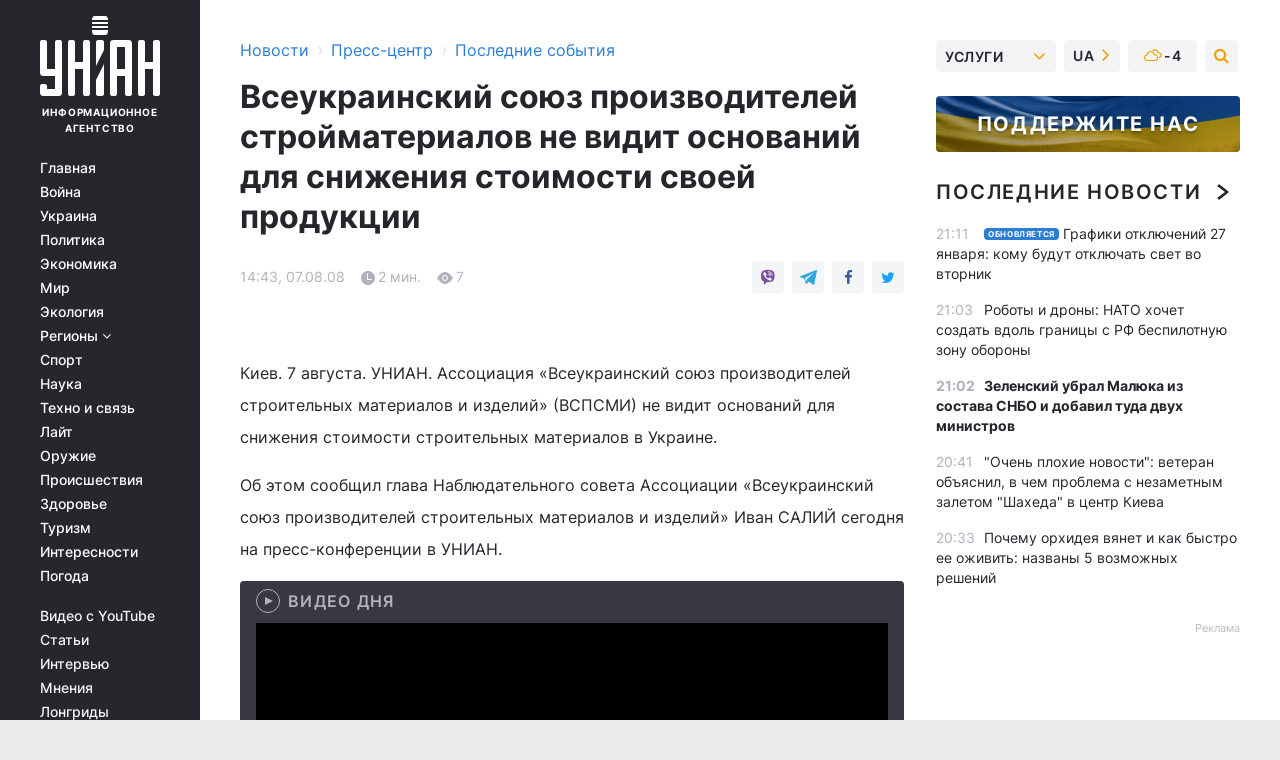

--- FILE ---
content_type: text/plain;charset=UTF-8
request_url: https://cdn.membrana.media/video/uni/desktop/videoSources.json
body_size: 808
content:
[{"id":1009237,"src":"https://membrana-cdn.media/video/uni/external-1009237-20260126-desktop.mp4","poster":"https://membrana-cdn.media/video/uni/external-1009237-20260126-0.webp","duration":132,"type":"video/mp4","publication_date":"2026-01-26","title":"Это какой-то позор! Горе-вояки РФ удирают из Сирии (ВИДЕО). Москва потеряла авиабазу"},{"id":1009165,"src":"https://membrana-cdn.media/video/uni/external-1009165-20260126-desktop.mp4","poster":"https://membrana-cdn.media/video/uni/external-1009165-20260126-0.webp","duration":1716,"type":"video/mp4","publication_date":"2026-01-26","title":"Авианосная группа США вышла НА УДАР! Победное БЕГСТВО армии РФ  ПАДЕНИЕ Крымского моста  Тизенгаузен"},{"id":1009025,"src":"https://membrana-cdn.media/video/uni/external-1009025-20260126-desktop.mp4","poster":"https://membrana-cdn.media/video/uni/external-1009025-20260126-0.webp","duration":128,"type":"video/mp4","publication_date":"2026-01-26","title":"🥶Россияне вымерзают: Подмосковье без отопления, север обесточен. Вся РФ превратилась в ледник"},{"id":1008793,"src":"https://membrana-cdn.media/video/uni/external-1008793-20260126-desktop.mp4","poster":"https://membrana-cdn.media/video/uni/external-1008793-20260126-0.webp","duration":128,"type":"video/mp4","publication_date":"2026-01-26","title":"Симоньян ВПЕРВЫЕ показалась БЕЗ ПАРИКА: эти КАДРЫ УЖЕ ПОВСЮДУ! Выходки боброедки попали на ВИДЕО"},{"id":1008708,"src":"https://membrana-cdn.media/video/uni/external-1008708-20260126-desktop.mp4","poster":"https://membrana-cdn.media/video/uni/external-1008708-20260126-0.webp","duration":1999,"type":"video/mp4","publication_date":"2026-01-26","title":"РЕВОЛЮЦИЯ в России! Стрелков сделал ШОКИРУЮЩИЙ прогноз. Это КАПИТУЛЯЦИЯ Кремля / Наки"},{"id":1008579,"src":"https://membrana-cdn.media/video/uni/external-1008579-20260126-desktop.mp4","poster":"https://membrana-cdn.media/video/uni/external-1008579-20260126-0.webp","duration":1716,"type":"video/mp4","publication_date":"2026-01-26","title":"Авианосная группа США вышла НА УДАР! Победное БЕГСТВО армии РФ. ПАДЕНИЕ Крымского моста /Тизенгаузен"},{"id":1008578,"src":"https://membrana-cdn.media/video/uni/external-1008578-20260126-desktop.mp4","poster":"https://membrana-cdn.media/video/uni/external-1008578-20260126-0.webp","duration":253,"type":"video/mp4","publication_date":"2026-01-26","title":"КОШМАР Путина сбывается! Казахстан восстал против РФ: Астана начинает чистки путинистов"},{"id":1008507,"src":"https://membrana-cdn.media/video/uni/external-1008507-20260126-desktop.mp4","poster":"https://membrana-cdn.media/video/uni/external-1008507-20260126-0.webp","duration":1594,"type":"video/mp4","publication_date":"2026-01-26","title":"ПОМИНКИ в Кремле: приказ УБРАТЬ Кадырова! ПОХОРОННЫЙ король Путина и РАСПАД недоимперии. Ваши деньги"},{"id":1008422,"src":"https://membrana-cdn.media/video/uni/external-1008422-20260126-desktop.mp4","poster":"https://membrana-cdn.media/video/uni/external-1008422-20260126-0.webp","duration":420,"type":"video/mp4","publication_date":"2026-01-26","title":"СКАНДАЛ в России! ТЫСЯЧИ домов без тепла и света. ВСУ РАЗБИЛИ вражескую колонну / Новости"}]